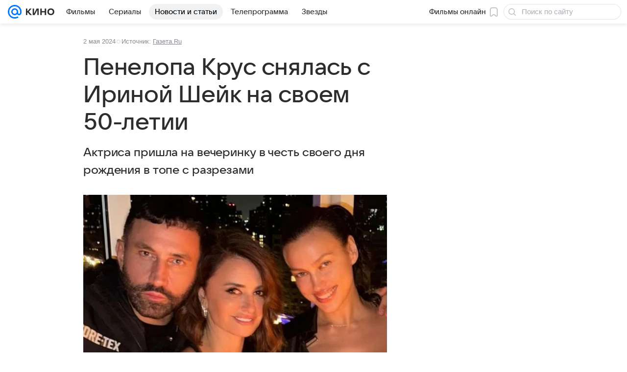

--- FILE ---
content_type: text/plain; charset=utf-8
request_url: https://media-stat.mail.ru/metrics/1.0/
body_size: 692
content:
eyJhbGciOiJkaXIiLCJjdHkiOiJKV1QiLCJlbmMiOiJBMjU2R0NNIiwidHlwIjoiSldUIn0..Zj93kW7XIowPVdwj.[base64].00YtofpA5yUUddAKMFuQpg